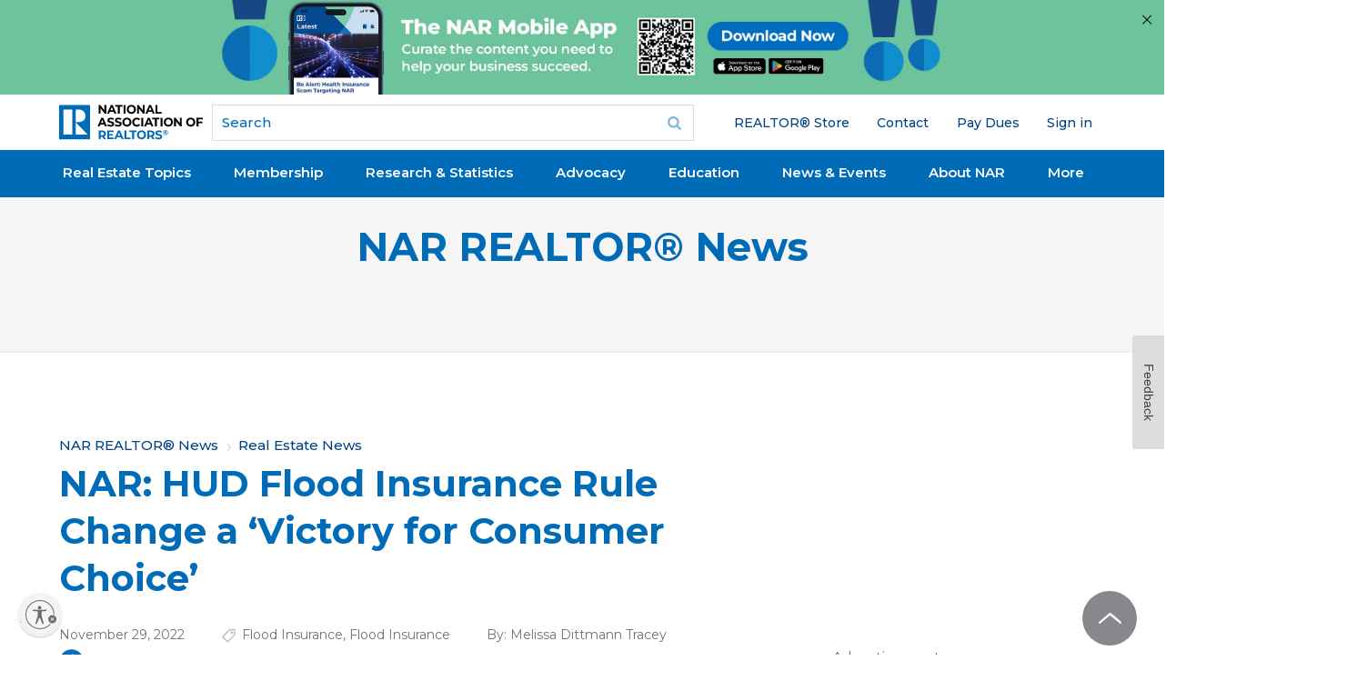

--- FILE ---
content_type: text/html; charset=utf-8
request_url: https://www.google.com/recaptcha/api2/aframe
body_size: 183
content:
<!DOCTYPE HTML><html><head><meta http-equiv="content-type" content="text/html; charset=UTF-8"></head><body><script nonce="zIgWYfV8zZv6uqBegrVc7Q">/** Anti-fraud and anti-abuse applications only. See google.com/recaptcha */ try{var clients={'sodar':'https://pagead2.googlesyndication.com/pagead/sodar?'};window.addEventListener("message",function(a){try{if(a.source===window.parent){var b=JSON.parse(a.data);var c=clients[b['id']];if(c){var d=document.createElement('img');d.src=c+b['params']+'&rc='+(localStorage.getItem("rc::a")?sessionStorage.getItem("rc::b"):"");window.document.body.appendChild(d);sessionStorage.setItem("rc::e",parseInt(sessionStorage.getItem("rc::e")||0)+1);localStorage.setItem("rc::h",'1770078207297');}}}catch(b){}});window.parent.postMessage("_grecaptcha_ready", "*");}catch(b){}</script></body></html>

--- FILE ---
content_type: application/javascript; charset=utf-8
request_url: https://count.personyze.com/stat-track-log-visit.js.php?fr=294&te=0&sr=7482&ld=1&ur=https%3A%2F%2Fwww.nar.realtor%2Fmagazine%2Freal-estate-news%2Fnar-hud-flood-insurance-rule-change-a-victory-for-consumer-choice&rf=&id=-717360680&si=0&ss=1770078202&nw=3&st=1&ls=1770078202&rs=0&sy=&bh=&hs=0&dg=&ps=1770078202&ev=&hu=&ao=&pr=&tm=1770078202&pl=Linux%20x86_64&sc=1280x720x24&th=-651925828&ck=y&aj=y&jv=n&fl=-1&sl=-1&mp=-1&cn=y&vl=-1&qt=-1
body_size: 233
content:
(function(_S_T) { if (_S_T) {_S_T.log_visit(294, 2368217, {"srch_word":"","ref_type":"direct","country_code":"US","country":null,"region":"OH","city":"Columbus","latitude":39.962501525878906,"longitude":-83.006103515625,"ip":"3.20.239.252","1_vid":2368217,"1_ref_type":"direct","timezone":0,"current_city":"Columbus","current_state":"OH"}, 1, null, [[2368217,7]], null, [], [], '490', [], [], null, 1770078203, 0, {}, 490, "", "");}})(window._S_T || window.parent && parent._S_T)

--- FILE ---
content_type: application/javascript; charset=utf-8
request_url: https://count.personyze.com/stat-track-log-visit.js.php?fr=294&te=0&sr=7482&ld=0&ur=https%3A%2F%2Fwww.nar.realtor%2Fmagazine%2Freal-estate-news%2Fnar-hud-flood-insurance-rule-change-a-victory-for-consumer-choice&rf=&id=-717360680&si=1770078203&ss=1770078202&nw=2&st=1&ls=1770078202&rs=0&sy=&bh=490&hs=0&dg=&ps=&ev=2_2368217_2_1_7%264_2368217_-2_0_3%2F3%264_e2368217_-39_0_%5B%7B%22nar_main_125%22%3A1%2C%22nar_main_130%22%3A1%7D%2C%7B%2221268025%22%3A1%2C%2221268031%22%3A1%2C%2221269661%22%3A1%7D%5D&hu=&ao=&pr=&tm=1770078206&pl=Linux%20x86_64&sc=1280x720x24&th=-651925828&ck=y&aj=y&jv=n&fl=-1&sl=-1&mp=-1&cn=y&vl=-1&qt=-1
body_size: 68
content:
(function(_S_T) { if (_S_T) {_S_T.log_visit(294, 2368217, {}, 1, null, [], null, [], [], '490', [], [], null, 1770078203, 0, {}, 490, "", null);}})(window._S_T || window.parent && parent._S_T)

--- FILE ---
content_type: application/javascript; charset=utf-8
request_url: https://visitor-service-us-east-1.tealiumiq.com/nar/main/019c20e1f09400119b90787c13810009f0073097007e8?callback=utag.ut%5B%22writevamain%22%5D&rnd=1770078204593
body_size: 563
content:
utag.ut["writevamain"]({"metrics":{"22":1.0,"6177":120,"6221":31.0,"5440":1.0,"5770":0,"6223":61,"6157":60,"15":1.0,"28":1.0,"29":1.0,"21268604":1.0,"6215":25.0,"6217":30.0,"5735":0,"6219":55,"21":1.0},"dates":{"23":1770078204224,"21268029":1770078204224,"5444":1770078204224,"audience_nar_main_130_count_ts":1770078204278,"audience_nar_main_125_count_ts":1770078204278},"properties":{"6253":"019c20e1f09400119b90787c13810009f0073097007e8","17":"https://www.nar.realtor/magazine/real-estate-news/nar-hud-flood-insurance-rule-change-a-victory-for-consumer-choice","profile":"main","21268032":"https://www.nar.realtor/magazine/real-estate-news/nar-hud-flood-insurance-rule-change-a-victory-for-consumer-choice","7759":"www.nar.realtor","account":"nar"},"flags":{"7254":false,"5661":true,"5454":false,"5446":true,"6019":false,"21269335":false},"metric_sets":{"21268033":{"https://www．nar．realtor/magazine/real-estate-news/nar-hud-flood-insurance-rule-change-a-victory-for-consumer-choice":1}},"current_visit":{"metrics":{"12":0.0,"6147":12,"7":1.0,"80":0.0},"dates":{"11":1770078204224,"6143":1770078204224,"10":1770078204224},"properties":{"44":"Chrome","45":"Mac OS X","46":"Mac desktop","47":"browser","48":"Chrome","5":"https://www.nar.realtor/magazine/real-estate-news/nar-hud-flood-insurance-rule-change-a-victory-for-consumer-choice","21269760":"sresex"},"flags":{"14":true,"7158":true,"21269629":false,"5434":false,"6924":false,"7160":false},"property_sets":{"49":["Chrome"],"50":["Mac OS X"],"51":["Mac desktop"],"52":["browser"],"53":["Chrome"]}},"badges":{"21268031":true,"21269661":true,"21268025":true},"audiences":{"nar_main_130":"Store.R NEVER visited - Anonymous","nar_main_125":"Store.R NEVER visited - everyone"}});